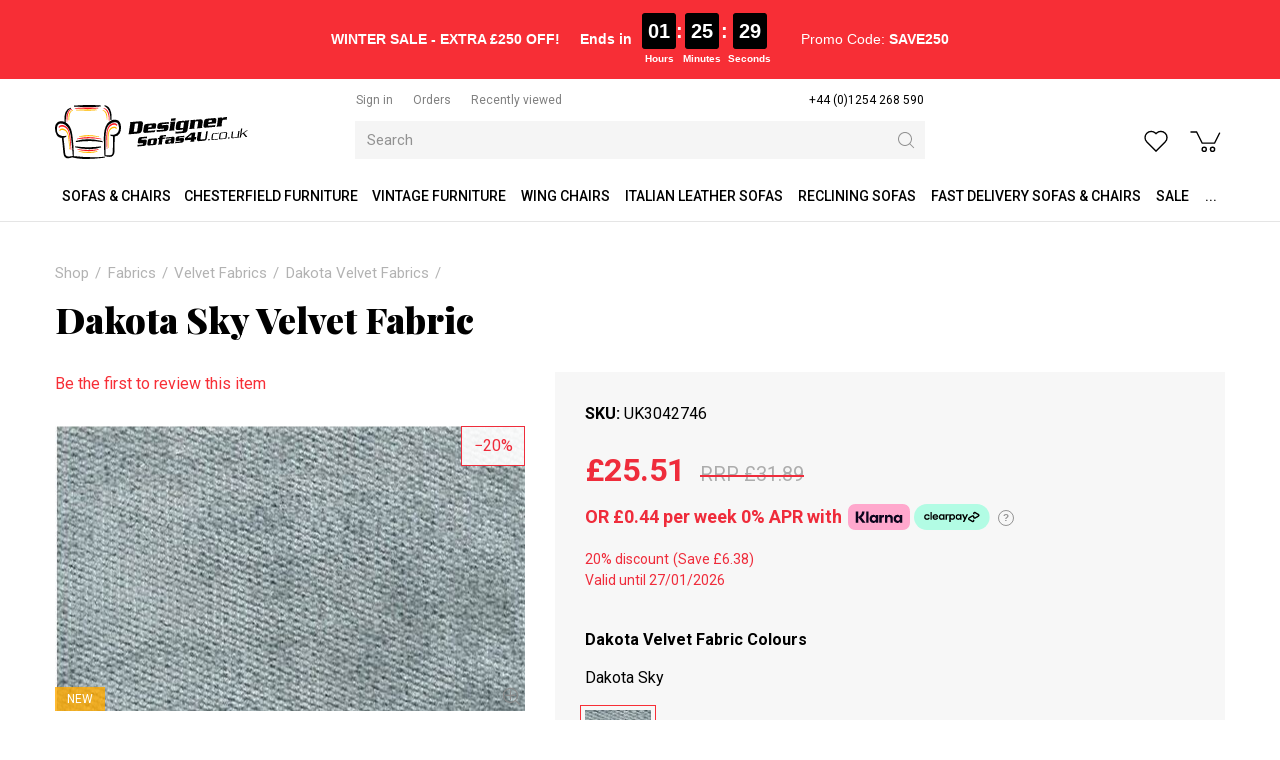

--- FILE ---
content_type: text/html; charset=utf-8
request_url: https://www.designersofas4u.co.uk/dakota-sky-velvet-fabric-2
body_size: 24202
content:
<!DOCTYPE html>
<html lang="en-gb" prefix="og: http://ogp.me/ns#" class="product-page">
	<head>
		<title>Dakota Sky Velvet Fabric | Designer Sofas4u</title>
		<script>
			window.app = {
				documentReady: [],
				windowLoad: [],
				extensions: {}
			};
			document.cookie = 'pxRatio=' + (window.devicePixelRatio || 1) + '; expires=' + new Date(new Date().getTime() + 1000 * 3600 * 24 * 365).toUTCString() + '; path=/; samesite=None; Secure';
		</script>
		<base target="_top" />
		<meta charset="utf-8" />
		<meta name="description" content="Elevate your space with Dakota Sky Velvet Fabric. Experience the ethereal beauty of its soft texture and serene hues. Timeless elegance for sophisticated interiors." />
		<meta name="keywords" content="Dakota, Sky Velvet Fabric, Soft Textiles, Upholstery Material, Interior Design, Elegant Home Decor, Soft Furnishings, Premium Velvet, Serene Hues, Timeless Elegance, Ethereal Beauty." />
		<meta name="author" content="Designer Sofas For You Ltd." />
		<meta name="viewport" content="width=device-width, initial-scale=1" />
		<meta name="googlebot" content="noodp" />
		<meta name="apple-mobile-web-app-title" content="Designer Sofas 4U" />
		<meta property="og:type" content="product" />
		<meta property="og:url" content="https://www.designersofas4u.co.uk/dakota-sky-velvet-fabric-2" />
		<meta property="og:title" content="Dakota Sky Velvet Fabric | Designer Sofas4u" />
		<meta property="og:description" content="Elevate your space with Dakota Sky Velvet Fabric. Experience the ethereal beauty of its soft texture and serene hues. Timeless elegance for sophisticated interiors." />
		<meta property="og:image" content="https://www.designersofas4u.co.uk/images/pictures/swatch/dakota-fabric-colours/dakota-sky-(200x200-ffffff).jpg" />
		<meta property="og:image:secure_url" content="https://www.designersofas4u.co.uk/images/pictures/swatch/dakota-fabric-colours/dakota-sky-(200x200-ffffff).jpg" />
		<meta property="og:image:type" content="image/jpeg" />
		<meta property="og:image:width" content="200" />
		<meta property="og:image:height" content="200" />
		<meta property="og:locale" content="en_GB" />
		<meta property="og:updated_time" content="2023-12-11T10:29:52+00:00" />
		<meta property="og:site_name" content="Designer Sofas 4U" />
		<meta property="fb:app_id" content="163711694235442" />
		<meta name="twitter:card" content="summary_large_image" />
		<meta name="twitter:title" content="Dakota Sky Velvet Fabric | Designer Sofas4u" />
		<meta name="twitter:description" content="Elevate your space with Dakota Sky Velvet Fabric. Experience the ethereal beauty of its soft texture and serene hues. Timeless elegance for sophisticated interiors." />
		<meta name="twitter:image" content="https://www.designersofas4u.co.uk/images/pictures/swatch/dakota-fabric-colours/dakota-sky-(280x150-ffffff).jpg" />
		<link rel="icon" type="image/png" sizes="192x192" href="/i/favicon-192x192.png" />
		<link rel="icon" type="image/png" sizes="32x32" href="/i/favicon-32x32.png" />
		<link rel="apple-touch-icon" href="/i/apple-touch-icon.png" />
		<link rel="alternate" type="application/rss+xml" href="/rss.xml" title="RSS" />
		<link rel="preconnect" href="https://fonts.gstatic.com/" crossorigin />
		<link rel="stylesheet" href="https://fonts.googleapis.com/css2?family=Roboto:ital,wght@0,100;0,300;0,400;0,500;0,700;0,900;1,100;1,300;1,400;1,500;1,700;1,900&amp;family=Playfair+Display:ital,wght@0,400;0,700;0,900;1,400;1,700;1,900&amp;display=swap" media="print" onload="this.media='all'" />
		<link rel="stylesheet" href="/main.css" />
		<script async src="/main.js"></script>
		<meta property="fb:pages" content="469476303081218" />
		<script async src="https://www.googletagmanager.com/gtag/js?id=AW-996192262"></script>
		<script>
			window.dataLayer = window.dataLayer || [];
			function gtag() {
				dataLayer.push(arguments);
			}
			gtag('js', new Date());
			gtag('config', "AW-996192262", {
				allow_enhanced_conversions: true
			});
		</script>
		<script>(function(w,d,s,l,i){w[l]=w[l]||[];w[l].push({'gtm.start':new Date().getTime(),event:'gtm.js'});var f=d.getElementsByTagName(s)[0],j=d.createElement(s),dl=l!='dataLayer'?'&l='+l:'';j.async=true;j.src='https://www.googletagmanager.com/gtm.js?id='+i+dl;f.parentNode.insertBefore(j,f);})(window,document,'script','dataLayer',"GTM-PQGS8G");</script>
	</head>
	<body>
		<div id="app">
			<header class="common">
				<div class="wrap">
		<div class="text-banner">
<div style="text-align: center; width: 100%;">
<div class="promo-timer-container" style="
        display: inline-flex; 
        flex-wrap: wrap; /* Allows items to wrap onto the next line */
        justify-content: center; /* Keeps wrapped items centered */
        align-items: center; 
        font-family: Arial, sans-serif; 
        color: white; 
        font-size: 17px; 
        padding: 5px 10px; 
        background-color: transparent; 
    ">
<p style="margin: 0; font-size: smaller;"><span class="s1"><strong>WINTER SALE - EXTRA £250 OFF!</strong> </span></p>
<span class="mobile-break"></span>

<div style="
            display: flex; 
            align-items: center; 
            margin-left: 20px; 
            font-size: smaller; 
            font-weight: bold;"><span style="margin-right:10px">Ends in</span>

<div id="timer-segments" style="display: flex; align-items: flex-start; gap: 5px;">
<div style="text-align: center;"><span id="timer-hours" style="background-color:black; border-radius:3px; display:inline-block; font-size:20px; padding:3px 6px">00</span>

<div style="font-size: 10px; margin-top: 2px;">Hours</div>
</div>

<div style="font-size: 20px; font-weight: bold; padding-top: 3px;">:</div>

<div style="text-align: center;"><span id="timer-minutes" style="background-color:black; border-radius:3px; display:inline-block; font-size:20px; padding:3px 6px">00</span>

<div style="font-size: 10px; margin-top: 2px;">Minutes</div>
</div>

<div style="font-size: 20px; font-weight: bold; padding-top: 3px;">:</div>

<div style="text-align: center;"><span id="timer-seconds" style="background-color:black; border-radius:3px; display:inline-block; font-size:20px; padding:3px 6px">00</span>

<div style="font-size: 10px; margin-top: 2px;">Seconds</div>
</div>
</div>
</div>

<p style="margin: 0 0 0 30px; font-size: smaller;">Promo Code: <strong>SAVE250</strong></p>
</div>
</div>
<style type="text/css">/* Hide the break element by default */
.mobile-break {
    display: none;
    flex-basis: 100%; /* Forces the element below it to a new line */
    height: 0;
}

/* On screens 600px wide or smaller, activate the break */
@media (max-width: 600px) {
    .mobile-break {
        display: block; 
        flex-basis: 100%;
        margin-bottom: 5px; /* Add a little space between the lines */
    }
    
    /* Center the timer on the new line */
    .promo-timer-container > div:nth-child(2) {
        margin: 0 auto;
        /* Remove the large margin added for desktop spacing */
        margin-left: 0 !important; 
    }
    
    /* Also center the promo code */
    .promo-timer-container > p:nth-child(3) {
        width: 100%;
        text-align: center;
        margin: 5px 0 0 0 !important;
    }
}
</style>
<script>
    function updateCountdown() {
        const now = new Date();
        const tomorrow = new Date(now.getFullYear(), now.getMonth(), now.getDate() + 1);
        tomorrow.setUTCHours(0, 0, 0, 0); 

        let timeRemaining = tomorrow - now;

        const hoursTotal = Math.floor(timeRemaining / (1000 * 60 * 60)); 
        const minutes = Math.floor((timeRemaining % (1000 * 60 * 60)) / (1000 * 60));
        const seconds = Math.floor((timeRemaining % (1000 * 60)) / 1000);

        const hoursElement = document.getElementById('timer-hours');
        const minutesElement = document.getElementById('timer-minutes');
        const secondsElement = document.getElementById('timer-seconds');
        
        if (timeRemaining < 0) {
            hoursElement.textContent = '00';
            minutesElement.textContent = '00';
            secondsElement.textContent = '00';
            document.querySelector('.promo-timer-container strong').textContent = 'EXPIRED';
            return;
        }

        hoursElement.textContent = String(hoursTotal).padStart(2, '0');
        minutesElement.textContent = String(minutes).padStart(2, '0');
        secondsElement.textContent = String(seconds).padStart(2, '0');
    }

    setInterval(updateCountdown, 1000);
    updateCountdown();
</script>
		</div>
					<div class="master-group">
						<div class="wrap">
							<button type="button" class="main-navigation-toggle" data-toggle="collapse" data-target="#main-navigation"><span><s></s><s></s><s></s></span></button>
							<div class="row">
								<div class="col-sm-3">
		<div class="logo"><span><a href="/"><img
			src="/i/logo.svg"
			alt="Designer Sofas 4U"
		/></a></span></div>
								</div>
								<div class="hidden-xs col-sm-5 col-md-6">
									<div class="member-navigation-group">
										<div class="wrap">
		<nav class="member-navigation">
			<ul>
				<li><a href="/your-account"><span>Sign in</span></a></li>
				<li><a href="/order-tracking" title="Order tracking"><span>Orders</span></a></li>
				<li><a href="/recently-viewed" title="Recently viewed products"><span>Recently viewed</span></a></li>
			</ul>
		</nav>
		<nav class="telephone-navigation">
			<ul>
				<li><a href="tel:+441254268590"><span>+44 (0)1254 268 590</span></a></li>
			</ul>
		</nav>
										</div>
									</div>
		<div class="search">
			<form
				action="/search"
				method="get"
			>
				<div class="wrap">
					<span><input
						type="text"
						name="keywords"
						value=""
						placeholder="Search"
					/></span>
					<span><input
						type="submit"
						value="Search"
					/></span>
				</div>
			</form>
		</div>
								</div>
								<div class="col-sm-4 col-md-3">
									<div class="icon-navigation-group">
										<div class="wrap">
		<nav class="wish-list-navigation">
			<ul>
				<li><a href="/wish-list" data-mode="0" data-count="0" title="Curate Your Wishlist - Turn Your Dreams into Reality with Our Easy-to-Use Wishlist Creator."><span>Wish list</span></a></li>
			</ul>
		</nav>
		<nav class="basket-navigation">
			<ul>
				<li><a href="/basket" data-mode="0" data-count="0" title="Discover your perfect Chesterfield sofa with our shopping basket feature. Browse our exquisite collection, customize your selection, and effortlessly add style"><span>Shopping basket</span></a></li>
			</ul>
		</nav>
										</div>
									</div>
								</div>
							</div>
						</div>
					</div>
					<div class="slave-group collapse" id="main-navigation">
						<div class="wrap">
		<nav class="telephone-navigation">
			<ul>
				<li><a href="tel:+441254268590"><span>+44 (0)1254 268 590</span></a></li>
			</ul>
		</nav>
		<nav class="main-navigation" data-current-category-id="306214">
			<ul>
				<li class="dropdown" data-category-id="34001" data-has-children="true"><a href="/sofas-and-living-room" title="Our stylish sofas and chairs come in a range of fashionable fabrics and luxurious leathers. Order your free fabric swatch today| Chesterfield sofas UK" class="dropdown-toggle" data-toggle="dropdown"><span>Sofas &amp; Chairs</span></a>
					<ul class="dropdown-menu">
						<li><a href="/fabric-sofas">Fabric Sofas</a></li>
						<li><a href="/chesterfield-sofas-uk">Chesterfield Sofa &amp; Sofas UK</a></li>
						<li><a href="/corner-sofas">Corner Sofas</a></li>
						<li><a href="/infinity-sofa">Infinity Sofa</a></li>
						<li><a href="/pull-out-sofa-bed">Pull Out Sofa Bed</a></li>
						<li><a href="/l-shape-sofa">L Shape Sofa</a></li>
						<li><a href="/corner-recliner-sofas">Corner Recliner Sofas</a></li>
						<li><a href="/modular-sofas">Modular Sofas</a></li>
						<li><a href="/leather-sofas">Leather Sofas</a></li>
						<li><a href="/vintage-furniture-sofas">Vintage Furniture</a></li>
						<li><a href="/italian-leather-sofas">Italian Leather Sofas</a></li>
						<li><a href="/tub-chairs">Tub Chairs</a></li>
						<li><a href="/arm-chair">Arm Chairs</a></li>
						<li><a href="/wing-chairs">Wing Chairs</a></li>
						<li><a href="/contemporary-designer-sofa-collection">Designer Sofa Collection</a></li>
						<li><a href="/chesterfield-sofa-range">Chesterfield Sofa</a></li>
						<li><a href="/reclining-sofas">Reclining Sofas</a></li>
						<li><a href="/sofa-beds">Sofa beds</a></li>
						<li><a href="/lamp-side-tables">Lamp &amp; Side Tables</a></li>
						<li><a href="/trunks">Trunks</a></li>
						<li><a href="/tv-hi-fi-units">TV &amp; Hi-Fi Units</a></li>
						<li><a href="/coffee-tables">Coffee Tables</a></li>
						<li><a href="/footstools">Footstools</a></li>
						<li><a href="/display-cabinets-shelves">Display Cabinets &amp; Shelves</a></li>
						<li><a href="/wool-sofas-chairs">Wool Sofas &amp; Chairs</a></li>
						<li><a href="/cream-leather-sofas">Cream Leather Sofas</a></li>
						<li><a href="/white-leather-sofas">White Leather Sofas</a></li>
						<li><a href="/brown-leather-sofas">Brown &amp; Tan Leather Sofas</a></li>
						<li><a href="/black-leather-sofas">Black Leather Sofas</a></li>
						<li><a href="/fast-delivery-sofas-and-chairs">Fast Delivery Sofas &amp; Chairs</a></li>
						<li><a href="/italian-dining-furniture">Italian Dining Furniture</a></li>
						<li><a href="/recliner-and-cinema-console-sofas">Recliner &amp; Cinema Console Sofas</a></li>
						<li><a href="/man-cave-sofas-and-chairs">Man Cave Sofas &amp; Chairs</a></li>
						<li><a href="/care-home-sofas-and-chairs">Care Home Sofas &amp; Chairs</a></li>
						<li><a href="/cushions">Cushions</a></li>
					</ul>
				</li>
				<li class="dropdown" data-category-id="66006-2968892" data-has-children="true"><a href="/chesterfield-furniture" title="Our expert craftsmen make every piece of Chesterfield sofa furniture by hand, in the UK. Browse our collection of sofas, suites, chairs and more today." class="dropdown-toggle" data-toggle="dropdown"><span>Chesterfield Furniture</span></a>
					<ul class="dropdown-menu">
						<li><a href="/classic">Classic Chesterfield Sofa</a></li>
						<li><a href="/duke-chesterfield-sofa">Duke Chesterfield Sofa</a></li>
						<li><a href="/duchess-chesterfield-sofa">Duchess Chesterfield Sofa</a></li>
						<li><a href="/chesterfield-queen-anne">Chesterfield Queen Anne</a></li>
						<li><a href="/balmoral">Balmoral Chesterfield Sofas</a></li>
						<li><a href="/alfie-chestefield-sofas">Alfie Chestefield Sofas</a></li>
						<li><a href="/buckingham">Buckingham Style Chesterfield Sofas</a></li>
						<li><a href="/fabric-chesterfield-sofas">Fabric Chesterfield Sofas</a></li>
						<li><a href="/jepson-chesterfield-sofa">Jepson Chesterfield Sofa</a></li>
						<li><a href="/victoria">Victoria Chesterfield Sofa</a></li>
						<li><a href="/era">Era Style Chesterfield Sofas</a></li>
						<li><a href="/knightsbridge">Knightsbridge Chesterfield Sofas</a></li>
						<li><a href="/monks">Monks Chesterfield Sofas</a></li>
						<li><a href="/kimberley">Kimberley Chesterfield Sofa</a></li>
						<li><a href="/1930s-chesterfield-sofas">1930's Chesterfield Sofas</a></li>
						<li><a href="/corners">Corner Chesterfield Sofa</a></li>
						<li><a href="/chesterfield-sofa-offers">Chesterfield Sofa Offers</a></li>
						<li><a href="/chesterfield-sofas-2">Chesterfield Sofas</a></li>
						<li><a href="/leather-chesterfield-sofas">Leather Chesterfield Sofas</a></li>
						<li><a href="/chesterfield-suites-2">Chesterfield Suites</a></li>
						<li><a href="/chesterfield-high-back-chairs">Chesterfield High Back Chairs</a></li>
						<li><a href="/chesterfield-sofabeds">Chesterfield Sofabeds</a></li>
						<li><a href="/chesterfield-chairs-2">Chesterfield Chairs</a></li>
						<li><a href="/chesterfield-footstool">Chesterfield Footstool</a></li>
						<li><a href="/5-seat-chesterfield-sofa">5 Seat Chesterfield Sofa</a></li>
						<li><a href="/4-seat-chesterfield-sofa">4 Seat Chesterfield Sofa</a></li>
						<li><a href="/3-seat-chesterfield-sofa">3 Seat Chesterfield Sofa</a></li>
						<li><a href="/2-seat-chesterfield-sofa">2 Seat Chesterfield Sofa</a></li>
						<li><a href="/chesterfield-club-armchairs">Chesterfield Club Armchairs</a></li>
						<li><a href="/wool-chesterfield-sofas-2">Wool Chesterfield Sofas</a></li>
						<li><a href="/velvet-chesterfield-sofas-2">Velvet Chesterfield Sofas</a></li>
						<li><a href="/swarovski-crystal-sofa-range-2">Crystal Sofa Range</a></li>
						<li><a href="/chesterfield-corner-group-sofas">Chesterfield Corner Group Sofas</a></li>
						<li><a href="/chesterfield-sofa-ireland">Chesterfield Sofa Ireland</a></li>
						<li><a href="/queen-anne-sofas">Queen Anne Sofas</a></li>
						<li><a href="/chesterfield-chaise-lounge">Chesterfield Chaise Lounge</a></li>
						<li><a href="/grey-chesterfield-sofa">Grey Chesterfield Sofa &amp; Chairs</a></li>
						<li><a href="/patchwork-sofas-and-chairs">Patchwork Sofas &amp; Chairs</a></li>
						<li><a href="/leather-queen-anne-chairs-2">SPECIAL OFFER Chesterfield Furniture</a></li>
					</ul>
				</li>
				<li class="dropdown" data-category-id="2940861-3546052" data-has-children="true"><a href="/vintage-furniture-sofas" title="Choose from a range of vintage sofas style, vintage leather and distressed leather style sofas and chairs. Browse now or contact us to request a free swatch!" class="dropdown-toggle" data-toggle="dropdown"><span>Vintage Furniture</span></a>
					<ul class="dropdown-menu">
						<li><a href="/instock-vintage-sofas-and-chairs">IN STOCK Vintage Sofas</a></li>
						<li><a href="/in-stock-vintage-armchairs">IN STOCK Vintage Armchairs</a></li>
						<li><a href="/in-stock-vintage-footstools-and-trunks">IN STOCK Vintage Footstools &amp; Trunks</a></li>
						<li><a href="/vintage-leather-sofa-suites">Vintage Leather Sofa Suites</a></li>
						<li><a href="/union-jack-sofa-range">Union Jack Sofa Range</a></li>
						<li><a href="/vintage-leather-corner-sofas">Vintage Leather Corner Sofas</a></li>
						<li><a href="/vintage-3-seater-leather-sofas">Vintage 3 Seater Leather Sofas</a></li>
						<li><a href="/vintage-2-seater-leather-sofas">Vintage 2 Seater Leather Sofas</a></li>
						<li><a href="/vintage-leather-armchairs">Vintage Leather Armchairs</a></li>
						<li><a href="/aviator-armchairs">Aviator Chairs, Armchairs &amp; Sofas</a></li>
						<li><a href="/egg-swivel-chairs">Egg Swivel Chairs</a></li>
						<li><a href="/vintage-chaise-lounge">Vintage Chaise Lounge</a></li>
						<li><a href="/vintage-leather-foostools">Vintage Leather Footstools</a></li>
						<li><a href="/vintage-leather-dining-chairs">Vintage Leather Dining Chairs</a></li>
						<li><a href="/vintage-leather-barstools">Vintage Leather Barstools</a></li>
						<li><a href="/vintage-coffee-tables">Vintage Coffee Tables</a></li>
						<li><a href="/vintage-desks">Vintage Desks</a></li>
						<li><a href="/vintage-trunks">Vintage Trunks</a></li>
						<li><a href="/vintage-drinks-cabinet">Vintage Drinks Cabinet</a></li>
						<li><a href="/vintage-cabinets-bookshelves">Vintage Cabinets Bookcase</a></li>
						<li><a href="/vintage-furniture-uk">Vintage Furniture UK</a></li>
						<li><a href="/special-offer-vintage-furniture">SPECIAL OFFER Vintage Furniture</a></li>
					</ul>
				</li>
				<li class="dropdown" data-category-id="64-2881857" data-has-children="true"><a href="/wing-chairs" title="Wingback chairs handcrafted in the UK, from classic leather chairs to modern high back seats. Save up to 50% in our sale and enjoy fast UK delivery." class="dropdown-toggle" data-toggle="dropdown"><span>Wing Chairs</span></a>
					<ul class="dropdown-menu">
						<li><a href="/leather-wing-chairs">Leather Wing Chairs</a></li>
						<li><a href="/fabric-wing-chairs">Fabric Wing Chairs</a></li>
						<li><a href="/vintage-leather-wing-chair">Vintage Leather Wing Chair</a></li>
						<li><a href="/antler-stag-animal-wing-chairs">Antler Stag Animal Wing Chairs</a></li>
						<li><a href="/striped-wing-chairs">Striped Wing Chairs</a></li>
						<li><a href="/plain-fabric-wing-chairs">Plain Fabric Wing Chairs</a></li>
						<li><a href="/checked-wing-chairs">Checked Wing Chairs</a></li>
						<li><a href="/pattern-wing-chairs">Pattern Wing Chairs</a></li>
						<li><a href="/patchwork-wing-chairs">Patchwork Wing Chairs</a></li>
						<li><a href="/special-offer-wing-chairs">SPECIAL OFFER Wing Chairs</a></li>
					</ul>
				</li>
				<li class="dropdown" data-category-id="67-2963891" data-has-children="true"><a href="/italian-leather-sofas" title="Experience elegance with Designer Sofas4u's Italian Leather Sofas. Discover great value furniture for the living room, dining, bedroom, and kitchen." class="dropdown-toggle" data-toggle="dropdown"><span>Italian Leather Sofas</span></a>
					<ul class="dropdown-menu">
						<li><a href="/italian-leather-sofa-suites-2">Italian Leather Sofa Suites</a></li>
						<li><a href="/italian-leather-corner-sofas">Italian Leather Corner Sofas</a></li>
						<li><a href="/italian-leather-3-seater-sofas-2">Italian Leather 3 Seater Sofas</a></li>
						<li><a href="/italian-leather-2-seater-sofas-2">Italian Leather 2 Seater Sofas</a></li>
						<li><a href="/italian-leather-sofabeds">Italian Leather Sofabeds</a></li>
						<li><a href="/italian-leather-armchairs-2">Italian Leather Armchairs</a></li>
						<li><a href="/special-offer-italian-leather-sofas-and-chairs">SPECIAL OFFER Italian Leather Sofas &amp; Chairs</a></li>
					</ul>
				</li>
				<li class="dropdown" data-category-id="687677" data-has-children="true"><a href="/reclining-sofas" title="Find your ideal recliner sofa — corner, 2, 3 or 4 seater, in fabric or leather. Bespoke designs available. Order today for quick delivery!" class="dropdown-toggle" data-toggle="dropdown"><span>Reclining Sofas</span></a>
					<ul class="dropdown-menu">
						<li><a href="/reclining-suites">Reclining Suites</a></li>
						<li><a href="/4-seater-reclining-sofas">4 Seater Reclining Sofas</a></li>
						<li><a href="/3-seater-reclining-sofas">3 Seater Reclining Sofas</a></li>
						<li><a href="/2-seater-reclining-sofas">2 Seater Reclining Sofas</a></li>
						<li><a href="/reclining-chairs">Reclining Chairs</a></li>
						<li><a href="/reclining-corner-sofas">Reclining Corner Sofas</a></li>
					</ul>
				</li>
				<li data-category-id="3349000"><a href="/fast-delivery-sofas-and-chairs" title="Looking for fast express delivery sofas &amp; chairs? Don't waste your time, click here now! Direct from Designer Sofas 4U"><span>Fast Delivery Sofas &amp; Chairs</span></a></li>
				<li data-category-id="12"><a href="/sale" title="Shop sofas at Designer Sofas 4U and discover the largest collection of sale and clearance furniture in our online shop. We offer worldwide delivery, too!"><span>Sale</span></a></li>
				<li data-content-id="-1"><a href="/products"><span>...</span></a></li>
				<li class="dropdown" data-content-id="255" data-has-children="true"><a href="/your-account" class="dropdown-toggle" data-toggle="dropdown"><span>Your account</span></a>
					<ul class="dropdown-menu">
						<li><a href="/sign-in">Sign in</a></li>
						<li><a href="/register">Register</a></li>
						<li><a href="/order-tracking">Orders</a></li>
						<li><a href="/recently-viewed">Recently viewed</a></li>
						<li><a href="/wish-list">Wish list</a></li>
					</ul>
				</li>
			</ul>
		</nav>
						</div>
					</div>
		<div class="search">
			<form
				action="/search"
				method="get"
			>
				<div class="wrap">
					<span><input
						type="text"
						name="keywords"
						value=""
						placeholder="Search"
					/></span>
					<span><input
						type="submit"
						value="Search"
					/></span>
				</div>
			</form>
		</div>
				</div>
			</header>
			<main>
				<section class="wrap">
		<div class="product" itemscope="itemscope" itemtype="http://schema.org/Product" itemref="more-products">
			<div class="wrap">
		<nav class="breadcrumb-navigation">
			<ol itemscope="itemscope" itemtype="http://schema.org/BreadcrumbList">
				<li itemprop="itemListElement" itemscope="itemscope" itemtype="http://schema.org/ListItem">
					<a href="/products" itemprop="item" itemtype="http://schema.org/Thing"><span itemprop="name">Shop</span></a>
					<meta itemprop="position" content="1" />
				</li>
				<li itemprop="itemListElement" itemscope="itemscope" itemtype="http://schema.org/ListItem">
					<a href="/fabrics" itemprop="item" itemtype="http://schema.org/Thing"><span itemprop="name">Fabrics</span></a>
					<meta itemprop="position" content="2" />
				</li>
				<li itemprop="itemListElement" itemscope="itemscope" itemtype="http://schema.org/ListItem">
					<a href="/velvet-fabrics" itemprop="item" itemtype="http://schema.org/Thing"><span itemprop="name">Velvet Fabrics</span></a>
					<meta itemprop="position" content="3" />
				</li>
				<li itemprop="itemListElement" itemscope="itemscope" itemtype="http://schema.org/ListItem">
					<a href="/dakota-velvet-fabrics" itemprop="item" itemtype="http://schema.org/Thing"><span itemprop="name">Dakota Velvet Fabrics</span></a>
					<meta itemprop="position" content="4" />
				</li>
			</ol>
		</nav>
		<h1 class="product-title" itemprop="name">Dakota Sky Velvet Fabric</h1>
				<meta itemprop="sku" content="UK3042746" />
				<div class="row">
					<div class="col-sm-5">
						<div class="product-view">
							<div class="wrap">
		<div class="product-rating">
			<div class="wrap">
				<div class="product-rating-details"><a href="/dakota-sky-velvet-fabric-2?tab=reviews" data-mode="0">Be the first to review this item</a></div>
			</div>
		</div>
		<div class="hidden product-player" data-bind="with: collection(), css: {hidden: false}">
			<meta itemprop="image" content="https://www.designersofas4u.co.uk/images/pictures/swatch/dakota-fabric-colours/dakota-sky.jpg" />
			<a
				data-bind="attr: {href: item().gallery.src, title: item().title, 'data-gallery': item().gallery.name, 'data-gallery-image-width': item().gallery.width, 'data-gallery-image-height': item().gallery.height, target: item().target, 'data-gallery-index': item().index, 'data-bind': null}"
			><span
				data-bind="with: item(), style: {paddingBottom: playerHeightLimitedPercentageValue}, attr: {'data-bind': null}"
			><img
				src="[data-uri]"
				alt=""
				data-bind="attr: {src: player.src, width: player.width, height: player.height, alt: title, itemprop: itemprop, 'data-blank': blank, 'data-bind': null}"
			/></span></a>
		<div class="product-labels">
			<ul>
				<li>
					<a>
						<span style="background-color: #ffaa00"></span>
						<span style="color: #ffffff">NEW</span>
					</a>
				</li>
			</ul>
		</div>
			<!-- ko if: items.length > 1 -->
			<div class="product-player-thumbnails" data-bind="attr: {'data-count': items.length, 'data-bind': null}">
				<ul data-bind="foreach: items, attr: {'data-bind': null}">
					<li><a
						data-bind="click: $root.select, event: {'select.productPlayer': $root.select}, attr: {href: gallery.src, target: target, title: title, 'data-gallery': galleryName, 'data-gallery-image-width': gallery.width, 'data-gallery-image-height': gallery.height, 'data-gallery-index': index, 'data-bind': null}, css: {current: isCurrent}"
					><span><img
						src="[data-uri]"
						alt=""
						loading="lazy"
						data-bind="attr: {src: player.src, width: player.width, height: player.height, alt: title, 'data-bind': null}"
					/></span></a></li>
				</ul>
			</div>
			<!-- /ko -->
		</div>
		<script>
			app.documentReady.push(function() {
				var $window = $(window);
				var playerHeightDefaultPercentageValue = 100;

				var PlayerItem = function(data) {
					var self = this;
					$.extend(this, data);
					this.target = data.blank ? null : '_blank';
					this.isCurrent = ko.observable(false);
					this.galleryName = ko.computed(function(){
						return  self.isCurrent() ? null : data.gallery.name;
					});
				}

				var PlayerCollection = function(data) {
					var self = this;
					this.option = data.option;
					this.item = ko.observable();
					this.items = ko.utils.arrayMap(data.items, function(data){
						return new PlayerItem(data);
					});
					this.select = function(item, event) {
						var currentItem = self.item();
						!item.isCurrent() && item.isCurrent(true);
						currentItem && currentItem != item && currentItem.isCurrent(false);
						currentItem != item && self.item(item);
					};
					this.select(this.items[0]);
					this.playerHeightLimitedPercentageValue = ko.computed(function(){
						var playerHeightLimitedPercentageValue = null;

						ko.utils.arrayForEach(self.items, function(item){
							var heightPercentageValue = Math.round(item.player.height * 1000000 / item.player.width) / 10000;
							if (heightPercentageValue > playerHeightLimitedPercentageValue) {
								playerHeightLimitedPercentageValue = heightPercentageValue;
							}
						});

						if (playerHeightLimitedPercentageValue > playerHeightDefaultPercentageValue) {
							playerHeightLimitedPercentageValue = null;
						}

						if (playerHeightLimitedPercentageValue) {
							playerHeightLimitedPercentageValue += '%';
						}

						return playerHeightLimitedPercentageValue;
					});
				}

				var ProductPlayer = function() {
					var self = this;
					app.productPlayer = this;
					this.options = ko.observableArray();
					this.collections = ko.utils.arrayMap([{"option":0,"items":[{"id":"1339","index":0,"src":"\/images\/pictures\/swatch\/dakota-fabric-colours\/dakota-sky.jpg","width":"495","height":"300","title":"Dakota Sky","itemprop":"image","blank":null,"player":{"src":"\/images\/pictures\/swatch\/dakota-fabric-colours\/dakota-sky-(product-player).jpg?mode=h","width":"470","height":"285"},"gallery":{"name":"productPlayer0","src":"\/images\/pictures\/swatch\/dakota-fabric-colours\/dakota-sky.jpg","width":"495","height":"300"}}]}], function(data){
						return new PlayerCollection(data);
					});
					this.collection = ko.observable();
					ko.computed(function(){
						var options = self.options().slice();
						var currentCollection = self.collection();
						options.push(0);
						ko.utils.arrayFirst(options, function(option){
							return ko.utils.arrayFirst(self.collections, function(collection){
								if (collection.option == option && currentCollection !== collection) {
									self.collection(collection);
								}
								return collection.option == option;
							});
						});
					});
					this.select = function(item, event) {
						self.collection().select(item);
					};

					this.image = ko.observable();
					this.image.subscribe(function(image) {
						var collection = self.collection();
						var item = ko.utils.arrayFirst(collection.items, function(item) {
							return item.id == image;
						});

						item && collection.select(item);
					});

					this.onOptionUpdated = function(data) {
						self.options(data.options ? data.options.options : []);
						self.image(data.image);
					}

					$window.on('_productOptionsUpdated', function(event, data) {
						self.onOptionUpdated(data);
					});
				}

				var init = function(event, data) {
					ko.applyBindings(new ProductPlayer(), $(".product-player")[0]);
					app.productPlayer.onOptionUpdated(data || {});
					app.productPlayer.collection.subscribe(function(){
						$window.trigger('_productPlayerUpdated', app.productPlayer);
					});
					$window.trigger('_productPlayerUpdated', app.productPlayer);
				}

				$window.one('_productOptionsUpdated', init);
			});
		</script>
							</div>
						</div>
					</div>
					<div class="col-sm-7">
						<form action="/basket" method="post" class="product-form">
							<input type="hidden" name="productId" value="3042746" />
							<div class="product-option-list"></div>
							<div class="wrap">
								<div class="product-code">
									<span class="product-code-label">SKU</span>
									<span class="product-code-value" itemprop="sku">UK3042746</span>
								</div>
								<div class="product-pricing">
									<div class="wrap">
										<div class="product-prices" itemprop="offers" itemscope="itemscope" itemtype="http://schema.org/Offer" itemref="organization">
											<ul>
												<li class="product-old-price">
													<span class="product-old-price-label">Was</span>
													<s class="product-old-price-value" data-before="RRP">&pound;31.89</s>
												</li>
												<li class="product-price-inc-vat">
													<span class="product-price-inc-vat-label">Now</span>
													<strong class="product-price-inc-vat-value" data-__after="inc. VAT">&pound;25.51</strong>
												</li>
												<li class="product-partial-payment">
													<span class="product-partial-payment-value">OR <span>&pound;0.44</span> per week 0% <abbr title="Annual Percentage Rate">APR</abbr> <span class="text-nowrap">with <a target="_blank" href="/interest-free-finance-options"><img src="/i/others/klarna.svg" alt="Klarna" /> <img src="/i/others/clearpay.svg" alt="Clearpay" /></a></span></span>
													<a class="product-partial-payment-tooltip" title="Deposit calculator">?</a>
												</li>
											</ul>
											<meta itemprop="price" content="25.51" />
											<meta itemprop="url" content="/dakota-sky-velvet-fabric-2" />
											<meta itemprop="priceValidUntil" content="2026-01-27T00:00:00+00:00" />
											<meta itemprop="priceCurrency" content="GBP" />
											<meta itemprop="itemCondition" content="http://schema.org/NewCondition" />
											<meta itemprop="availability" content="http://schema.org/InStock" />
										</div>
		<div class="product-discount" data-type="relative" data-relative-value="20" data-absolute-value-pattern="(Save&nbsp;&pound;%1$s)">
			<div class="wrap">
				<div class="product-discount-title"><strong data-after="(Save&nbsp;&pound;6.38)">20% discount</strong></div>
				<div class="product-discount-description"><span>Valid until 27/01/2026</span></div>
			</div>
		</div>
									</div>
								</div>
								<div class="form-horizontal product-options">
		<!-- ko foreach: optionTypes -->
		<!-- ko if: isColor -->
		<div class="form-group product-options-color hidden" data-bind="attr: {'data-option-type-id': id}, css: {hidden: false}">
			<div class="col-sm-12">
				<label class="control-label" data-bind="text: title"></label><!-- ko if: tooltip --> <a class="product-options-tooltip" data-bind="attr: {'data-config': tooltip}">?</a><!-- /ko -->
			</div>
			<div class="col-sm-12">
			<!-- ko if: type == 1 || (type == 0 && options.length > 1) -->
				<!-- ko if: type == 1 && options.length == 1 -->
				<div class="form-control-static" data-bind="text: options[0].title"></div>
				<!-- /ko -->
				<!-- ko if: options.length > 1 -->
				<select class="form-control" data-bind="options: options, optionsText: 'title', value: value"></select>
				<!-- /ko -->
			<!-- /ko -->
				<div class="product-options-color-images">
					<ul data-bind="foreach: options">
						<li>
							<a data-bind="css: {current: selected}, attr: {href: image.src, target: image.target, 'data-gallery': image.galleryName, 'data-gallery-image-width': image.width, 'data-gallery-image-height': image.height, title: title, 'data-bind': null}, click: select"><span><img
								src="about:blank"
								width="71"
								height="44"
								alt=""
								loading="lazy"
								data-bind="attr: {src: thumbnail.src, alt: title, 'data-blank': image.blank, 'data-bind': null}, style: {background: image.color}"
							/></span></a>
						</li>
					</ul>
				</div>
				<div class="product-options-more"><strong><a target="_blank" href="/dakota-velvet-fabric-colours">Request a FREE Swatch</a></strong></div>
			</div>
		</div>
		<!-- /ko -->
		<!-- /ko -->

		<!-- ko foreach: optionTypes -->
		<!-- ko if: !isColor -->
		<div class="form-group hidden" data-bind="attr: {'data-option-type-id': id}, css: {hidden: false}">
			<div class="col-md-4">
				<label class="control-label" data-bind="text: title"></label><!-- ko if: tooltip --> <a class="product-options-tooltip" data-bind="attr: {'data-config': tooltip}">?</a><!-- /ko -->
			</div>
			<div class="col-md-8">
			<!-- ko if: type == 1 || (type == 0 && options.length > 1) -->
				<!-- ko if: type == 1 && options.length == 1 -->
				<div class="form-control-static" data-bind="text: options[0].title"></div>
				<!-- /ko -->
				<!-- ko if: options.length > 1 -->
				<select class="form-control" data-bind="options: options, optionsText: 'title', value: value"></select>
				<!-- /ko -->
			<!-- /ko -->
			<!-- ko if: type == 2 || (type == 0 && options.length == 1) -->
				<!-- ko foreach: options -->
				<div class="checkbox">
					<label><input type="checkbox" data-bind="checked: selected" /> <!--ko text: title--><!--/ko--></label>
				</div>
				<!-- /ko -->
			<!-- /ko -->
			</div>
		</div>
		<!-- /ko -->
		<!-- /ko -->
		<script>
			app.documentReady.push(function() {
				var options = [{"id":"185122","title":"Dakota Velvet Fabric Colours","description":"","type":"1","inPov":1,"isColor":true,"options":[{"id":"441600","title":"Dakota Sky","description":"","price":0,"type":"0","image":{"src":"\/images\/pictures\/swatch\/dakota-fabric-colours\/dakota-sky-(495x307-crop).jpg?mode=h","width":495,"height":307,"target":"_blank","galleryName":"productColor1339"},"thumbnail":{"src":"data:image\/jpeg;base64,\/9j\/4AAQSkZJRgABAQEAYABgAAD\/2wBDAAYEBQYFBAYGBQYHBwYIChAKCgkJChQODwwQFxQYGBcUFhYaHSUfGhsjHBYWICwgIyYnKSopGR8tMC0oMCUoKSj\/2wBDAQcHBwoIChMKChMoGhYaKCgoKCgoKCgoKCgoKCgoKCgoKCgoKCgoKCgoKCgoKCgoKCgoKCgoKCgoKCgoKCgoKCj\/wAARCABYAI4DASIAAhEBAxEB\/8QAGgAAAgMBAQAAAAAAAAAAAAAAAwQAAgUBBv\/EADcQAAEEAQMCBQIEBAYDAQAAAAECAwQRBQASITFBBhMiUWEUcSMygaEVUpGxFiRCwdHhcvDxwv\/EABgBAQEBAQEAAAAAAAAAAAAAAAABAgME\/8QAGBEBAQEBAQAAAAAAAAAAAAAAAAERITH\/2gAMAwEAAhEDEQA\/APWv4NbMrykTHmCulIV+ZKkc0FkEcix6ub9udYkzI5GE42VRGkIK\/LbXuKkKo8naffnnjXo8rhoZc3Y\/JrYKRSW1LDoVdGymwquRVe3fSuWy+WxrEX63FBbDpIbUtaXGyB1Iokiutmj9610ecLI+GoE2YJKM2uGDtWtLiaR1ohAPJvjjkD7XpZb2ewssqnyV5nHNnZHWEULN9U9QQO91x1661MjgsfOSE\/VbDsK1bF7kpIog1XI6jqP25zWpecweRL7e6fEUgbHWx6EXwUEXz7WP\/oVcgw80tlU95EZ5YC20RaChR6kFNDgDge+pkzlkxmW8Sl2S35wKA3Qcc+1nr0+NaBfxGWcQ9nHGWVLSQCi2y2e5A9+fnpoz6JrOKRJgLjSYre5LYWFJU4CLKgR8H37\/ANboxVvNTZR\/jMpSJSFnzkupNo70OnJs9e451ptMzHogV4fWgsJWlSVvK4Srqdprn59rF1qz6wqBWYhBya4hLbjrit5CbJ3Wbqh+tEgnVBGkOQXBgXhFhKRQbK7QtXPIrkVf76C05UNUIo8URW3H2m1KZSq\/[base64]\/Q0dvToDdC768au45iPFLS0MvSmpEdIUhTYTagLAB9Pbjgc8UOCNQKYmHmMG2w\/[base64]\/[base64]\/FEaWr6ZuPk4kr1FTCQC0P5Qnsa4Fe\/uNZUByFiJ08qW4\/Acs+cI7oKHN1HaoCwffgj\/l2dCzMBxpOJUl5paSEngeiqKSkn+Xn56DVHZGGkvOOvqEF5hCUpbSyUuKKh3rhRsgDtwDrk6PnFT2Z2IcXNXtUh1kICSlHO0mzQs3XA5+NPBi5nO4H6hcbI4N1+a2PzOOFsKNX6SPuOSOvfWzFh5N+Kw7iH3IcR8g\/TSOSVbVUQoengBI+dGkZjHuxi3k4CxJSSXRIZFqAA5Crvr0+xPtrBlYOY5MXJxuXdhxXHAWGFpK0ijxus8cHjjVg189MeiQ22Z0FyVMaUlS3FKtK031\/L8dNcl416REVLwSvKo2ti+QCa6g8HnnjVmZMqPjXYMplx9TC9wkoTadpvqTxd\/fWYmTj5qymVJeacCKOwBPwVKrvxqwN5HJy8RibkB2Spxvy1Orb3FDSgQpJHsQevxp7HJw+exqHmnXYcgIKkMs8eZYAI9XYcEjrXArSr7b8daI9fXpSkKTRok9RfWx266WnzMbkZTjklJxqr\/KlNLJsAkDoR3\/v8wg0h\/K4Fl0xXGMllwq0JcCiqjW4KSTfIroTptvIqyjyVZKCuDIYQFW5uSpfHQWAaPUdb+2uJhSsfILeDJmOuo2KMhxIUQOavgD2oAdOL0GVlhk47UbLsLgJSu\/Le5UFFNK2qoDb80NFqjTH0GRfX4dej5BW21Rd21aCTdpsUb5NA3d\/GixM9KkRnombhNQo46HZtK1Dua4vk2T30bCQURXZC8Kh11yUkhbaHUrUlNE2Cef0++suU5kVvRo+SY8iMbBK1JWF2e5BPUf8A33iQ2xiYBLOTwk14vn8VDBCSlRoA3x1B5\/XTEuVNyOPkKyOL3xWlHzQkJSpPPsDdfbmtY0WDhGHfNw7Uj+Jsr2JCHVOIKRwOp47jgf2rTq15F\/FqkzkNPRG3VB5lRUHUVxVcVZq799UnSTEPAOslnGKfhzEuebGtq9x60qz7Ajn3Ot5xzLl1L6GlcoCCqO95a\/spJ5r\/AH1kJXg5sxlyCkNPNABDjTpJAPYgkhY9ieQR11qpj555AMV1DqQAAnylhSR1BJA5u\/jpoQrMe8M52U2FsuszW2QhhTR2oST1SRxzu3dR7\/GuLxHiCJkk\/QzUNpLduAuhCwa6p7dx\/X40OT4iZdkFhWPaTJdUgOLcBQlQ6b7PTvz73fbVzgm1uuSsZLLbrKN7xUSEJNn0kDqD6fjUVmp8QEZOQxksRFfCFnYVgB0qJo8jv+3XT6sY6\/NErFZcwZkk+UtlI3tqAINXd+\/7+\/PZviJITEXmcQlqS40PKU62CCATZBAPWye1d\/hSL4YYmzFT4k5tMoguqbZIAbF2eD1Fd\/voQXKeJJLCFQZ8KPJU0QLSC6Hvk3z0PT51SVKw0hlKmMguBMUEksO+oAWE2T8f\/rQHZz7LhfdgfXKjqNKabKStIHJse3\/vbT8nBeHstCVMU8GZryg0laXNvkKAvkE1RuuQNUCdycyOwrHY1TU1RbSqkkKsg3Qs0LA\/fWOHoMhsnNvpxsxKgpbLbZ3K70TVAn2H\/WtlLs6A01Bw4iyI6ikJdO1PqCrFqVzXHW60PIxYuWZb\/j7DzjrQICCurSDZ9Q5rg9DpGdIZF1WHYLmEeemJWkr3uepaRdbSmgD1HNd+2uR5DBgLez8QOPoSCGnypKkbv5Rxx3\/405cLGrWvw2646y635ZadUpaQbNEKPPQAG\/a702gxHIbqfEUJouJSShJHX5Qodx\/XVUAwpqsSXPCskvpKt7zSkEKa79eQqzx8HQJE6Vj46h4lW5IaT6WiptCh7AqA6nt34rg86ZahtMrjveHpGyO2VblFSilaVACj+taebcVHlqb8SMNPtEJXHfHqCgeorp\/38VrJCiMOZWPSrwtk3osh1KVvt1SOl2CSVDpZrqOh7ajDGexKG\/8AEMpEqGVHy1IXvSAQOSKBHKR79NXMVue0s+HMiMcrzLUCr8MdFci+Ku+vFaLGkZiG6xJzkUSoyAlDL8JxO5C7HNVuIsp5N\/[base64]\/poOoyTy31MZiMjzHjTLy\/VsT\/KR2B\/9vTSMBCTJV\/CJaLKAXQ67vS4eyQq64\/T7aC\/lM7Byb6PEmKaUlfqVLaSCjaeQKHKTRHtyOdVkQfDs55yTFyz8LzNqwlCbO8gcEc2ftWhTCcvOacEfM4R9TzYptxtG9G3n1L\/AJbB69yDrNmHwmrJQWnnpUaQsKV+Ggo9R5IPPTqKPHP9Nt97OsQ2G9jMsloXuIS4EAcG+hND\/f51kzGfD01Lasn5n1jSyourB331A6G+a5o8aJHMjA8RNT0DDvJea8tYQ4lQRSRXqo8giwfnnQ3m8cXWf44G1ThSHVvEtgAXW7bQu+h\/[base64]\/ABrTgZFWDbdRkIiZC1hQS5toj0kVRv8Av20IJCXi8tHdahSVMMJBClJRt3KI\/L1FV11MSP8ADTr8dL7MhLxKUqKt+0fykECjRNVVH31MbKx2djJVJ\/y923uR1Wa6nt79+2rPsSIT70XDbZSnEBO9SbIN9vY6g7ULMuH6uOzAQtRStTT3lKfIBoAAUTYJ7\/11duHlMYWEQJKJy3SQy1YChYItQI2mqPq4OgtTY7glf4kjvR0tL\/D2tFslQsAihyP24Gm4TEaHMbGIyXneeSqnyU319BI6ftzosquDyr+SmrZyKRHSlGwlwVuHQbSRd136ao3AYhvSXmZz6JHmE+T5YUFn2FH3AN\/OjwpEuSl2JlIzrDew2Fq9Dv8A4q6Dg6zfLhNzYqW5b6pICw0kqQW0bf8ASoEWenW9BaArKNyEjLsvmG44pSlqA\/DrgpNciveudaEvD4tUg\/TTUJRQIUh01zzVcj20u9P8QIW2tBTHgO\/hvC0c88gDk9hz86tjoOJ2FX4Tx\/1EqIsnnrweOn9dA99XlMefJabDrDSAgvpBBUOlbeTxyL9tcfkeG3VNNFLKZHkgtCM3RUr1HmiPej+l6BJe8R4yS80lpyZBYc3KfQEhe2rArqeKP\/Ohv+IMDkkJQvHKYyCyhDQUxtXdckk0U3ft20DjsbxDFjJix0x5TSAHEPLdW26ngKpJ78emia9uulMvKw0lHlzkgSgg+lSOSehF1\/[base64]\/3em34DWRfWgyURn2j0Sknak8EVYF6Czi3I7KxHW5MZS6NktFoUCedvX50QNcmJNSl6U+tLalBIWBW0fPHOtIysjh47zUBpeUQ4m3pSFU403\/q4vnt00gtiFmmQnKZBTCOKSBSqHBo+\/t\/f31sdjXoqFsYIpmlF\/iSaF+9EdSfYD2HbQhBvIQJ8fypcyHj3Vq\/BbkpsuL60Sfy3000EzcHHSXoyJKBQUuMo+Y2PdQNHn4vp1F6UyIbyjqHc9E8uTEP4aTzvHe+nT20y6YbMd5zAMvlHG8F1SlADgbbsDp00XSEkx\/MU5mfqYqHhTILZCVq9ySDR509CxEVpuR\/h6Qp91xG51DyxbQAUTtNC\/wBzqmbekyMPHGZafW0CClC7SpCuRZI55rroWMxuJzc1kYuUI2TinfJcUtSgbBIBT0I9iB9+dEEiznnENRsww4iOmi09tO1R+SOR7Xq0SPg5Tyl4xK2pyN211RWpJVdVtJoWbNjQZDs7HSw3kF\/UQFHa00gAGhdUOPnv3+NCWMZkXmP4S+63LWugsCnAodwD0HHvWjTQQcm224iQy27BQsl0NJtY4A4vt0J69dXgPYZ9xa4rKlukbvMZBbKkmr3JIHQ9DpGO1PxMx3+IoclRnLbStdgk2T7mu40REqFJkyUyMetmUlxVqbUpAUi\/Tx1qqH6HRGscbmmZpCskZMYrKwV0h1wdxfIICroHk+50llclEmZEM5mMlElwhLS3F7ClIHBTdUTfvXq+NTU0BpmByDLy1Q80pyEhSVfTuAEKIA6qvr7ih\/vo2Xya23HRm\/Djz8VLQbSQhSQBRHNDgWD3Hc\/JmppEZX8JwciKhyJnJbCZhU1bd7EHqEq4CwDQ5J9udPZCTlxFYRJxwyOzchL7DotaSBfG3dQFV3+96mpopBheJcSwie0XZpO1\/eVAFBApIojm\/jTD7E7GBlXhplL0RCuGg4gKNjkHddiro6mpohTNS8euIpzIxVR5DagpaAiiSP8ASNtdu4I1bBR1ZrGb\/DrjsRtSw2hmQrahZ3UNqrJB5vnvf6zU0DGRkZHFxj\/GX3ZT\/ISrdvASL4B7fN67iJIz0Fcrw\/HW24bLyVhI4J9VgcVxdjU1NBeQmVjXVyskUONuI2UUglBAO3rfc6HgYrWalsISkQMozZW+lG1ak9fy36rvg\/GpqaLBZreRjNPuyi3lUq3Mt7E7SACSEkV0Bqrv9tZGGfxmRdbi5JtEN9ohPmqUUltfQ0ftdAgg3qamiHHI8iO4l7H5BrLMIWQlha0pWCDxY9+Bzf6aG7lkCWteZxbiJKx69qStIUOosfPtxqamiyv\/2Q=="}}]}];
				var variants = [{"id":"441600","code":"","partNumber":"30","price":26.575,"rrp":0,"stock":999,"image":"0"}];
				var vatRate = 1.2;
				var priceIncVat = 1.2;

				var product = {"price":26.575,"rrp":0,"stock":999,"code":"UK3042746","partNumber":"30","discount":{"decrement":0,"multiplier":0.8}};

				var baseProduct = {"price":26.575,"rrp":0,"stock":999,"code":"UK3042746","partNumber":"30","discount":{"decrement":0,"multiplier":0.8}};

				var toMoney = function(value) {
					return (+value + 0.000000000001).toFixed(2);
				}

				var PriceHtml = function(price) {
					return +price > 0 ? "\u00a3" + toMoney(price) : (price ? 'TBC' : 'Free');
				}

				var Option = function(parent, data) {
					var data = data || {};
					var self = this;
					var titleExtended = '';

					this.id = +data.id || 0;
					this.title = data.title || 'none';
					this.description = data.description || '';
					this.type = +data.type || 0;
					this.price = +data.price || 0;
					this.discountedPrice = this.price * product.discount.multiplier;
					this.selected = ko.observable(false);
					this.image = data.image || {src: null};
					this.thumbnail = data.thumbnail || {src: '[data-uri]'};

					this.select = function(option, event) {
						if (!self.selected()) {
							self.selected(true);
							event.stopPropagation();
						}
					}

					if (parent.type == 1 || (parent.type == 0 && parent.options.length > 1)) {
						ko.computed(function() {
							self.selected() && parent.value(self);
						});
					}

					if (this.discountedPrice > 0) {
						switch (this.type) {
							case 0:
								titleExtended = '+' + PriceHtml(this.discountedPrice * priceIncVat).replace(/\.00/, '');
								break;

							case 1:
								titleExtended = PriceHtml(this.discountedPrice * priceIncVat).replace(/\.00/, '');
								break;

							case 2:
								titleExtended = '+' + toMoney(this.discountedPrice).replace(/\.00/, '') + '%';
								break;
						}

						if (titleExtended) {
							this.title += ' (' + titleExtended + ')';
						}
					}
				}

				var OptionType = function(data) {
					var self = this;
					this.id = +data.id;
					this.title = ko.observable(data.title);
					this.description = data.description;
					this.inPov = !!data.inPov;
					this.isColor = !!data.isColor;
					this.type = data.type;
					this.options = new Array(data.options.length);
					this.options = ko.utils.arrayMap(data.options, function(option) {
						return new Option(self, option);
					});

					this.value = ko.observable();

					if (this.type == 0 && this.options.length > 1) {
						this.options.unshift(new Option(self));
						this.value(this.options[0]);
					}

					this.selected = ko.computed(function() {
						if (self.type == 1 || (self.type == 0 && self.options.length > 1)) {
							ko.utils.arrayForEach(self.options, function(item) {
								item.selected(false);
							});
							self.value() && self.value().selected(true);
						}

						if (self.type == 1) {
							return [self.value()];
						}

						if (self.type == 0 && self.options.length > 1) {
							return self.value() ? [self.value()] : [];
						}

						return ko.utils.arrayFilter(self.options, function(option) {
							return option.selected();
						});
					});

					if (this.type == 1 && this.options.length) {
						this.value(this.options[0]);
					}

					this.tooltip = {
						title: this.title,
						body: ''
					};
					if (this.description) {
						this.tooltip.body += '<div>' + this.description + '</div>';
					}
					ko.utils.arrayForEach(this.options, function(option) {
						if (option.description) {
							self.tooltip.body += '<h2>' + option.title + '</h2>';
							self.tooltip.body += '<div>' + option.description + '</div>';
						}
					});
					this.tooltip = this.tooltip.body ? ko.toJSON(this.tooltip) : false;
				}

				var Variant = function(data) {
					this.id = data.id;
					this.code = data.code || '';
					this.partNumber = data.partNumber || '';
					this.price = +data.price;
					this.rrp = +data.rrp;
					this.stock = data.stock;
					this.image = +data.image || null;
				}

				var ProductOptions = function() {
					app.productOptions = this;
					var self = this;
					var originalPrice = ko.observable(product.price);
					var priceExcVat = ko.observable(+product.price);
					var code = ko.observable(product.code);
					var partNumber = ko.observable(product.partNumber);
					var rrp = ko.observable(product.rrp);
					var stock = ko.observable(product.stock);

					this.available = ko.observable(true);
					this.variant = ko.observable();
					this.optionTypes = ko.utils.arrayMap(options, function(data) {
						return new OptionType(data);
					});

					this.variantOptions = ko.computed(function() {
						return ko.utils.arrayFilter(self.optionTypes, function(optionType) {
							return optionType.inPov;
						});
					});
					this.regularOptions = ko.computed(function() {
						return ko.utils.arrayFilter(self.optionTypes, function(optionType) {
							return !optionType.inPov;
						});
					});
					this.variants = {};
					this.originalPrice = ko.computed(function() {
						return self.available() ? toMoney(originalPrice()) : null;
					});
					this.priceExcVat = ko.computed(function() {
						return self.available() ? toMoney(priceExcVat()) : null;
					});
					this.price = ko.computed(function() {
						return self.available() ? toMoney(priceExcVat() * priceIncVat) : null;
					});
					this.priceIncVat = ko.computed(function() {
						return self.available() ? toMoney(priceExcVat() * vatRate) : null;
					});
					this.code = ko.computed(function() {
						return (self.available() ? code() : null) || null;
					});
					this.partNumber = ko.computed(function() {
						return (self.available() ? partNumber() : null) || null;
					});
					this.rrp = ko.computed(function() {
						return (self.available() ? toMoney(rrp()) : null) || null;
					});
					this.stock = ko.computed(function() {
						return self.available() ? stock() : null;
					});

					ko.computed(function() {
						var variant = self.variant() || baseProduct;
						var price = +variant.price;
						var add = 0;

						ko.utils.arrayForEach(self.regularOptions(), function(optionType) {
							ko.utils.arrayForEach(optionType.selected(), function(option) {
								if (option.price > 0) {
									switch (+option.type) {
										case 0:
											add += option.price;
											break;

										case 1:
											price = option.price;
											break;

										case 2:
											add = price * option.price / 100;
											break;
									}
								}
							});
						});
						price += add;

						originalPrice(price * priceIncVat);
						priceExcVat(price * product.discount.multiplier - product.discount.decrement);

						code(variant.code || product.code);
						partNumber(variant.partNumber || product.partNumber);
						rrp(variant.rrp > 0 ? variant.rrp + add : 0);
						stock(variant.stock);
					});

					if (variants.length) {
						var selectedVariant = {"id":null,"price":0,"fixed":false};

						ko.utils.arrayForEach(variants, function(variant) {
							self.variants[variant.id] = new Variant(variant);
							if (!selectedVariant.fixed) {
								if (!selectedVariant.id || self.variants[variant.id].price < selectedVariant.price) {
									selectedVariant.id = variant.id;
									selectedVariant.price = self.variants[variant.id].price;
								}
							}
						});

						if (selectedVariant.id) {
							selectedVariant.id = ',' + selectedVariant.id + ',';
							ko.utils.arrayForEach(self.variantOptions(), function(optionType) {
								var option = ko.utils.arrayFirst(optionType.options, function(option) {
									return selectedVariant.id.indexOf(',' + option.id + ',') >= 0;
								});

								option.selected(true);
								optionType.value(option);
							});

							ko.computed(function() {
								var options = [];

								ko.utils.arrayForEach(self.variantOptions(), function(optionType) {
									options.push(optionType.value().id);
								});

								if (options.length) {
									options = options.join(',');

									if (self.variants.hasOwnProperty(options)) {
										self.variant(self.variants[options]);
										self.available(true);
									} else {
										self.variant(null);
										self.available(false);
									}
								}
							});
						}
					}

					var selectedOptions = [];
					if (selectedOptions.length) {
						ko.utils.arrayForEach(self.optionTypes || [], function(optionType) {
							var option = ko.utils.arrayFirst(optionType.options, function(option) {
								return selectedOptions.indexOf(option.id) >= 0;
							});

							if (option) {
								option.selected(true);
								optionType.value(option);
							}
						});
					}

					this.getParams = ko.computed(function() {
						var result = {options: []};
						ko.utils.arrayForEach(self.optionTypes, function(optionType) {
							ko.utils.arrayForEach(optionType.selected(), function(option) {
								option.id && result.options.push(option.id);
							});
						});
						return result;
					});

					this.optionList = ko.computed(function() {
						var param = self.getParams();
						return param.options && param.options.length ? param.options.join('_') : '';
					});
				}

				ko.applyBindings(new ProductOptions(), $(".product-options")[0]);

				ko.computed(function() {
					var self = app.productOptions;
					var variant = self.variant();
					var priceExcVat = self.priceExcVat();
					var options = self.getParams();
					window.setTimeout(function() {
						$(window).trigger('_productOptionsUpdated', {
							currency: "\u00a3",
							code: self.code(),
							partNumber: self.partNumber(),
							rrp: self.rrp(),
							oldPrice: self.originalPrice(),
							price: self.price(),
							priceIncVat: self.priceIncVat(),
							priceExcVat: priceExcVat,
							partialPayment: +toMoney(self.price() * 0.9 / (365.25 / 7)),
							availability: self.available(),
							stock: self.stock(),
							image: variant ? variant.image : null,
							options: options,
							optionList: self.optionList()
						});
					});
				}).extend({deferred: true});
			});
		</script>
		<div class="form-group product-options-quantity">
			<div class="col-md-4">
				<label class="control-label">Quantity</label>
			</div>
			<div class="col-md-8">
				<div class="row">
					<div class="col-md-4 col-lg-3">
						<input
							type="number"
							name="count"
							value="1"
							min="1"
							max="999"
							step="1"
							required="required"
							class="form-control"
						/>
					</div>
				</div>
			</div>
		</div>
								</div>
								<div class="product-delivery">
									<div>Estimated delivery between Mon. 09 February and Mon. 02 March</div>
								</div>
								<div class="product-buttons">
									<div class="wrap">
										<input
											type="submit"
											value="Add to basket"
											disabled="disabled"
											class="btn btn-primary btn-lg product-basket-button"
											data-tooltip-config="{&quot;content&quot;:&quot;The product has been added to &lt;a href=\&quot;/basket\&quot;&gt;your&amp;nbsp;basket&lt;\/a&gt;&quot;}"
										/>
									</div>
								</div>
								<div class="product-more">
									<ul>
										<li><strong><a
											class="wish-list-toggle"
											data-action="add"
											data-wish-list-config="{&quot;productId&quot;:3042746,&quot;addValue&quot;:&quot;Add to wish list&quot;,&quot;removeValue&quot;:&quot;Remove from wish list&quot;}"
										>Add to wish list</a></strong></li>
										<li><a href="/contact-us" data-action="make-an-enquiry" data-enquiry-config="{&quot;commentsValue&quot;:&quot;I would like more information about \u201cDakota Sky Velvet Fabric\u201d.&quot;}">I would like more info</a></li>
									</ul>
								</div>
							</div>
						</form>
					</div>
				</div>
			</div>
		</div>
		<div class="tab-group product-tabs" id="product-tabs">
			<div class="tab-control">
				<ul class="nav nav-tabs" role="tablist">
					<li class="active" data-name="overview" role="presentation"><a data-toggle="tab" data-target="#overview-tab" role="tab" aria-controls="overview-tab">Overview</a></li>
					<li data-name="dimensions" role="presentation"><a data-toggle="tab" data-target="#dimensions-tab" role="tab" aria-controls="dimensions-tab">Dimensions</a></li>
					<li data-name="reviews" role="presentation"><a data-toggle="tab" data-target="#reviews-tab" role="tab" aria-controls="reviews-tab">Reviews</a></li>
				</ul>
			</div>
			<div class="tab-content">
				<section class="tab-pane fade in active" id="overview-tab" data-name="overview" role="tabpanel">
					<h2 class="hidden">Overview</h2>
					<section>
<b></b>
<div><strong>Dakota Sky Velvet Fabric</strong></div>
<div>
<strong></strong> </div>
<div>Dakota is a stunning plain velvet collection. Dakota Collection is a new unique easy care woven polyester fabric, Extremely hard wearing. <br><div><b>Flame Retardancy</b></div>
<div>The fabrics meet the requirements of BS5852 Part 1 Source 0 (cigarette) Ignitions Source 1 (Match) as laid out in the furniture &amp; furnishings regulations 1988.</div>
<div><br></div>
<div>Treatable to Crib 5 for contract use.</div>
<div><br></div>
<div><b>Usage</b></div>
<div>Suitable for heavy domestic contract upholstery</div>
<div><br></div>
<div><b>Composition</b></div>
<div>95% Polyester, 5% Polyamide.</div>
<div><br></div>
<div><b>Pile Fabric Characteristics</b></div>
<div>It is characteristic of velvet and chenille fabrics that they are subject to seating or pressure marking. This is where shading can occur due to change of light reflection when the pile is naturally reversed during use.</div>
<div><br></div>
<div><b>Supplied by the meter</b></div>
</div>
<p>Some Assembly may be Required</p>
					</section>
				</section>
				<section class="tab-pane fade" id="dimensions-tab" data-name="dimensions" role="tabpanel">
					<h2 class="hidden">Dimensions</h2>
					<section>
<p>Width 137cm (54") Approx</p>
					</section>
				</section>
				<section class="tab-pane fade" id="reviews-tab" data-name="reviews" role="tabpanel">
					<h2 class="hidden">Reviews</h2>
					<section>
		<div class="guestbook">
			<p>There are no reviews yet.</p>
			<p><strong><a href="#guestbook-form" data-toggle="collapse" class="btn btn-default">Write a review</a></strong></p>
			<form action="/dakota-sky-velvet-fabric-2?tab=reviews" method="post" class="form-horizontal collapse" id="guestbook-form">
				<input type="hidden" name="guest_action" value="add" />
				<div class="form-group">
					<div class="col-sm-3 col-md-2">
						<label class="control-label">Name</label>
					</div>
					<div class="col-sm-6">
						<input
							type="text"
							name="billing_name"
							value=""
							class="form-control"
						/>
					</div>
				</div>
				<div class="form-group">
					<div class="col-sm-3 col-md-2">
						<label class="control-label">Email</label>
					</div>
					<div class="col-sm-6">
						<input
							type="email"
							name="billing_email"
							value=""
							class="form-control"
						/>
					</div>
				</div>
				<div class="form-group">
					<div class="col-sm-offset-3 col-md-offset-2 col-sm-6">
						<div class="checkbox">
							<label>
								<input type="checkbox" name="emailShare" value="1" /> Do not publish email address							</label>
						</div>
					</div>
				</div>
				<div class="form-group">
					<div class="col-sm-3 col-md-2">
						<label class="control-label">Rating</label>
					</div>
					<div class="col-sm-6">
						<div class="form-control-static">
							<div class="rating-picker">
								<ul>
									<li>
										<div class="rating-picker-criteria">
											<div class="rating-picker-criteria-value">
												<ul>
													<li>
														<label title="Poor">
															<input type="radio" name="rating[1]" value="1" />
															<span>Poor</span>
														</label>
													</li>
													<li>
														<label title="Below average">
															<input type="radio" name="rating[1]" value="2" />
															<span>Below average</span>
														</label>
													</li>
													<li>
														<label title="Average">
															<input type="radio" name="rating[1]" value="3" />
															<span>Average</span>
														</label>
													</li>
													<li>
														<label title="Good">
															<input type="radio" name="rating[1]" value="4" />
															<span>Good</span>
														</label>
													</li>
													<li>
														<label title="Excellent">
															<input type="radio" name="rating[1]" value="5" />
															<span>Excellent</span>
														</label>
													</li>
												</ul>
											</div>
											<div class="rating-picker-criteria-name"><span>Overall satisfaction</span></div>
										</div>
									</li>
									<li>
										<div class="rating-picker-criteria">
											<div class="rating-picker-criteria-value">
												<ul>
													<li>
														<label title="Poor">
															<input type="radio" name="rating[2]" value="1" />
															<span>Poor</span>
														</label>
													</li>
													<li>
														<label title="Below average">
															<input type="radio" name="rating[2]" value="2" />
															<span>Below average</span>
														</label>
													</li>
													<li>
														<label title="Average">
															<input type="radio" name="rating[2]" value="3" />
															<span>Average</span>
														</label>
													</li>
													<li>
														<label title="Good">
															<input type="radio" name="rating[2]" value="4" />
															<span>Good</span>
														</label>
													</li>
													<li>
														<label title="Excellent">
															<input type="radio" name="rating[2]" value="5" />
															<span>Excellent</span>
														</label>
													</li>
												</ul>
											</div>
											<div class="rating-picker-criteria-name"><span>Quality</span></div>
										</div>
									</li>
									<li>
										<div class="rating-picker-criteria">
											<div class="rating-picker-criteria-value">
												<ul>
													<li>
														<label title="Poor">
															<input type="radio" name="rating[3]" value="1" />
															<span>Poor</span>
														</label>
													</li>
													<li>
														<label title="Below average">
															<input type="radio" name="rating[3]" value="2" />
															<span>Below average</span>
														</label>
													</li>
													<li>
														<label title="Average">
															<input type="radio" name="rating[3]" value="3" />
															<span>Average</span>
														</label>
													</li>
													<li>
														<label title="Good">
															<input type="radio" name="rating[3]" value="4" />
															<span>Good</span>
														</label>
													</li>
													<li>
														<label title="Excellent">
															<input type="radio" name="rating[3]" value="5" />
															<span>Excellent</span>
														</label>
													</li>
												</ul>
											</div>
											<div class="rating-picker-criteria-name"><span>Value for money</span></div>
										</div>
									</li>
								</ul>
								<input type="text" name="rating-verification" value="" autocomplete="off" />
							</div>
						</div>
					</div>
				</div>
				<div class="form-group">
					<div class="col-sm-3 col-md-2">
						<label class="control-label">Comments</label>
					</div>
					<div class="col-sm-6">
						<textarea
							name="comments"
							cols="40"
							rows="4"
							class="form-control"
						></textarea>
					</div>
				</div>
				<div class="form-group hidden">
					<div class="col-sm-3 col-md-2">
						<label class="control-label">Spam protection</label>
					</div>
					<div class="col-sm-6">

						<style>._QS5X2CF78F, ._V9P5P8Y88K, ._P6YKLQNEWA, ._9T746646KJ, ._WCHR4UJD1S, ._SVZQE4E3NG, ._9ZECJTFE71 {display: none;}</style>
						<div class="captcha" data-remove="._QS5X2CF78F, ._V9P5P8Y88K, ._P6YKLQNEWA, ._9T746646KJ, ._WCHR4UJD1S, ._SVZQE4E3NG, ._9ZECJTFE71">
							<div><span><strong class="_W9B89JQJ1W">&#74;</strong><strong class="_QS5X2CF78F">&#83;</strong><strong class="_ADX8DC7D1D">&#49;</strong><strong class="_V9P5P8Y88K">&#65;</strong><strong class="_ZVEXKN1MDD">&#49;</strong><strong class="_P6YKLQNEWA">&#57;</strong><strong class="_S1R39ZWUAX">&#77;</strong><strong class="_9T746646KJ">&#71;</strong><strong class="_B5RJYW3KXW">&#77;</strong><strong class="_WCHR4UJD1S">&#67;</strong><strong class="_YKNDV3KGLT">&#53;</strong><strong class="_SVZQE4E3NG">&#82;</strong><strong class="_XELBXPAX2R">&#82;</strong><strong class="_9ZECJTFE71">&#66;</strong></span> <span><input id="_4Z7YBSPV8V" name="data" type="text" maxlength="7" value="" autocomplete="off" /></span></div>
					<p>Type or copy &amp; paste the code you see on the left side.</p>
							<div class="hidden"><input type="text" name="captcha" value="" /><input type="hidden" name="check" value="131400316" /></div>
						</div>
										</div>
				</div>
				<div class="form-group">
					<div class="col-sm-offset-3 col-md-offset-2 col-sm-6">
						<input type="submit" value="Submit" disabled="disabled" data-noscript-disabled="true" class="btn btn-primary" />
					</div>
				</div>
			</form>
			<script>
				app.documentReady.push(function() {
					$(document.forms['guestbook-form']).formValidation($.extend({}, $.fn.formValidation.COMMON_OPTIONS, {
						fields: {
							billing_name: {
								validators: {
									notEmpty: {
										message: "Required"									}
								}
							},
							billing_email: {
								validators: {
									notEmpty: {
										message: "Required"									},
									emailAddress: {
										message: "Please enter a valid email address"									}
								}
							},
							billing_comments_fields: {
								selector: '[name="comments"], [name="rating-verification"]',
								validators: {
									atLeastOneNotEmpty: {
										message: "Rating or comments are required",
										defaultMessage: "Required"									}
								}
							}
						}
					}));
				});
			</script>
		</div>
					</section>
				</section>
			</div>
		</div>
		<section class="more-products-section" id="more-products">
			<div class="wrap">
				<h2 class="heading"><a href="/dakota-velvet-fabrics">More from Dakota Velvet Fabrics</a></h2>
				<div class="content">
		<div class="product-group">
			<div class="wrap">
				<section class="product-item deferred-animation" itemscope="itemscope" itemtype="http://schema.org/Product" itemprop="isRelatedTo">
					<div class="wrap">
						<div class="product-image"><a
							href="/dakota-wicker-velvet-fabric-2-2"
						><span><img
							src="[data-uri]"
							data-src="/images/pictures/swatch/dakota-fabric-colours/dakota-wicker-(product).jpg?mode=h"
							data-lazy
							width="390"
							height="239"
							alt="Dakota Wicker Velvet Fabric"
						/></span></a><meta itemprop="image" content="https://www.designersofas4u.co.uk/images/pictures/swatch/dakota-fabric-colours/dakota-wicker-(product).jpg?mode=h" /></div>
		<div class="product-labels">
			<ul>
				<li>
					<a href="/dakota-wicker-velvet-fabric-2-2">
						<span style="background-color: #ffaa00"></span>
						<span style="color: #ffffff">NEW</span>
					</a>
				</li>
			</ul>
		</div>
						<h3 class="product-title"><a
							href="/dakota-wicker-velvet-fabric-2-2"
							itemprop="url"
						><span itemprop="name">Dakota Wicker Velvet Fabric</span></a></h3>
						<div class="product-prices" itemprop="offers" itemscope="itemscope" itemtype="http://schema.org/Offer" itemref="organization">
							<ul>
								<li class="product-old-price">
									<span class="product-old-price-label">Was</span>
									<s class="product-old-price-value" data-before="RRP">&pound;31.89</s>
								</li>
								<li class="product-price">
									<span class="product-price-label">Now</span>
									<strong class="product-price-value">&pound;25.51</strong>
								</li>
								<li class="product-partial-payment">
									<span class="product-partial-payment-value">OR &pound;0.44 per week 0% <abbr title="Annual Percentage Rate">APR</abbr></span>
								</li>
							</ul>
							<meta itemprop="price" content="25.51" />
							<meta itemprop="priceValidUntil" content="2026-01-27T00:00:00+00:00" />
							<meta itemprop="priceCurrency" content="GBP" />
							<meta itemprop="itemCondition" content="http://schema.org/NewCondition" />
							<meta itemprop="availability" content="http://schema.org/InStock" />
						</div>
		<div class="product-discount" data-type="relative" data-relative-value="20">
			<div class="wrap">
				<div class="product-discount-title"><strong>20% discount</strong></div>
				<div class="product-discount-description"><span>Valid until 27/01/2026</span></div>
			</div>
		</div>
						<div class="product-wish-list">
							<div><a
								class="wish-list-toggle"
								data-action="add"
								data-wish-list-config="{&quot;productId&quot;:3042747,&quot;addValue&quot;:&quot;Add to wish list&quot;,&quot;removeValue&quot;:&quot;Remove from wish list&quot;}"
							>Add to wish list</a></div>
						</div>
					</div>
				</section>
				<section class="product-item deferred-animation" itemscope="itemscope" itemtype="http://schema.org/Product" itemprop="isRelatedTo">
					<div class="wrap">
						<div class="product-image"><a
							href="/dakota-ice-velvet-fabric-2"
						><span><img
							src="[data-uri]"
							data-src="/images/pictures/swatch/dakota-fabric-colours/dakota-ice-(product).jpg?mode=h"
							data-lazy
							width="390"
							height="236"
							alt="Dakota Ice Velvet Fabric"
						/></span></a><meta itemprop="image" content="https://www.designersofas4u.co.uk/images/pictures/swatch/dakota-fabric-colours/dakota-ice-(product).jpg?mode=h" /></div>
		<div class="product-labels">
			<ul>
				<li>
					<a href="/dakota-ice-velvet-fabric-2">
						<span style="background-color: #ffaa00"></span>
						<span style="color: #ffffff">NEW</span>
					</a>
				</li>
			</ul>
		</div>
						<h3 class="product-title"><a
							href="/dakota-ice-velvet-fabric-2"
							itemprop="url"
						><span itemprop="name">Dakota Ice Velvet Fabric</span></a></h3>
						<div class="product-prices" itemprop="offers" itemscope="itemscope" itemtype="http://schema.org/Offer" itemref="organization">
							<ul>
								<li class="product-old-price">
									<span class="product-old-price-label">Was</span>
									<s class="product-old-price-value" data-before="RRP">&pound;31.89</s>
								</li>
								<li class="product-price">
									<span class="product-price-label">Now</span>
									<strong class="product-price-value">&pound;25.51</strong>
								</li>
								<li class="product-partial-payment">
									<span class="product-partial-payment-value">OR &pound;0.44 per week 0% <abbr title="Annual Percentage Rate">APR</abbr></span>
								</li>
							</ul>
							<meta itemprop="price" content="25.51" />
							<meta itemprop="priceValidUntil" content="2026-01-27T00:00:00+00:00" />
							<meta itemprop="priceCurrency" content="GBP" />
							<meta itemprop="itemCondition" content="http://schema.org/NewCondition" />
							<meta itemprop="availability" content="http://schema.org/InStock" />
						</div>
		<div class="product-discount" data-type="relative" data-relative-value="20">
			<div class="wrap">
				<div class="product-discount-title"><strong>20% discount</strong></div>
				<div class="product-discount-description"><span>Valid until 27/01/2026</span></div>
			</div>
		</div>
						<div class="product-wish-list">
							<div><a
								class="wish-list-toggle"
								data-action="add"
								data-wish-list-config="{&quot;productId&quot;:3042748,&quot;addValue&quot;:&quot;Add to wish list&quot;,&quot;removeValue&quot;:&quot;Remove from wish list&quot;}"
							>Add to wish list</a></div>
						</div>
					</div>
				</section>
				<section class="product-item deferred-animation" itemscope="itemscope" itemtype="http://schema.org/Product" itemprop="isRelatedTo">
					<div class="wrap">
						<div class="product-image"><a
							href="/dakota-ivory-velvet-fabric-2"
						><span><img
							src="[data-uri]"
							data-src="/images/pictures/swatch/dakota-fabric-colours/dakota-ivory-(product).jpg?mode=h"
							data-lazy
							width="390"
							height="238"
							alt="Dakota Ivory Velvet Fabric"
						/></span></a><meta itemprop="image" content="https://www.designersofas4u.co.uk/images/pictures/swatch/dakota-fabric-colours/dakota-ivory-(product).jpg?mode=h" /></div>
		<div class="product-labels">
			<ul>
				<li>
					<a href="/dakota-ivory-velvet-fabric-2">
						<span style="background-color: #ffaa00"></span>
						<span style="color: #ffffff">NEW</span>
					</a>
				</li>
			</ul>
		</div>
						<h3 class="product-title"><a
							href="/dakota-ivory-velvet-fabric-2"
							itemprop="url"
						><span itemprop="name">Dakota Ivory Velvet Fabric</span></a></h3>
						<div class="product-prices" itemprop="offers" itemscope="itemscope" itemtype="http://schema.org/Offer" itemref="organization">
							<ul>
								<li class="product-old-price">
									<span class="product-old-price-label">Was</span>
									<s class="product-old-price-value" data-before="RRP">&pound;31.89</s>
								</li>
								<li class="product-price">
									<span class="product-price-label">Now</span>
									<strong class="product-price-value">&pound;25.51</strong>
								</li>
								<li class="product-partial-payment">
									<span class="product-partial-payment-value">OR &pound;0.44 per week 0% <abbr title="Annual Percentage Rate">APR</abbr></span>
								</li>
							</ul>
							<meta itemprop="price" content="25.51" />
							<meta itemprop="priceValidUntil" content="2026-01-27T00:00:00+00:00" />
							<meta itemprop="priceCurrency" content="GBP" />
							<meta itemprop="itemCondition" content="http://schema.org/NewCondition" />
							<meta itemprop="availability" content="http://schema.org/InStock" />
						</div>
		<div class="product-discount" data-type="relative" data-relative-value="20">
			<div class="wrap">
				<div class="product-discount-title"><strong>20% discount</strong></div>
				<div class="product-discount-description"><span>Valid until 27/01/2026</span></div>
			</div>
		</div>
						<div class="product-wish-list">
							<div><a
								class="wish-list-toggle"
								data-action="add"
								data-wish-list-config="{&quot;productId&quot;:3042749,&quot;addValue&quot;:&quot;Add to wish list&quot;,&quot;removeValue&quot;:&quot;Remove from wish list&quot;}"
							>Add to wish list</a></div>
						</div>
					</div>
				</section>
			</div>
		</div>
					<ul class="more-list">
						<li><a href="/dakota-velvet-fabrics">Show more Dakota Velvet Fabrics</a></li>
					</ul>
				</div>
			</div>
		</section>
				</section>
			</main>
			<footer class="common">
				<div class="wrap">
		<div class="banner small-banner" data-count="3">
			<ul>
				<li>
					<div class="banner-item">
						<a href="/delivery-info" data-url="/delivery-info">
							<span class="banner-image"><img
								src="[data-uri]"
								data-src="/images/pictures/2018/banner/small/we-ship-worldwide-(banner-small).svg"
								data-lazy
								width="300"
								height="152"
								alt="We ship worldwide"
							/></span>
							<span class="banner-title">We ship worldwide</span>
						</a>
					</div>
				</li>
				<li>
					<div class="banner-item">
						<a href="/interest-free-finance-options" data-url="/interest-free-finance-options">
							<span class="banner-image"><img
								src="[data-uri]"
								data-src="/images/pictures/2018/banner/small/0-percent-finance-(banner-small).svg"
								data-lazy
								width="300"
								height="152"
								alt="0% finance"
							/></span>
							<span class="banner-title">0% finance</span>
						</a>
					</div>
				</li>
				<li>
					<div class="banner-item">
						<a href="/gallery" data-url="/gallery">
							<span class="banner-image"><img
								src="[data-uri]"
								data-src="/images/pictures/2018/banner/small/bespoke-furniture-(banner-small).svg"
								data-lazy
								width="300"
								height="152"
								alt="Bespoke furniture"
							/></span>
							<span class="banner-title">Bespoke furniture</span>
						</a>
					</div>
				</li>
			</ul>
		</div>
					<div class="slave-group hidden">
						<div class="wrap">
		<div class="modified-date">
			<p><small>Page updated <time datetime="2023-12-11T10:29:52+00:00">11th Dec 2023, 10:29</time></small></p>
		</div>
						</div>
					</div>
					<div class="master-group">
						<div class="wrap">
		<nav class="additional-navigation selected-items">
			<ul>
				<li><a href="https://www.designersofas4u.co.uk/company-today">About us</a></li>
				<li><a href="/blog" title="Certainly, here's a meta description for a newsroom related to Chesterfield Sofas by Designer Sofas4u: &quot;Discover the world of Chesterfield Sofa design at Desig">Newsroom</a></li>
				<li><a href="/gallery" title="We're proud to create the high quality bespoke, made to measure chesterfield sofas for our customers. Here are a few examples of our work sent in by customers.">Bespoke furniture</a></li>
				<li><a href="/contact-us" title="If there's anything you'd like to ask us, be sure to contact us or read through our news and FAQ's to find the answer you're looking for.">Contact us</a></li>
				<li><a href="https://www.designersofas4u.co.uk/contact-us#h2StoreDirections">Store Directions</a></li>
				<li><a href="/help" title="Find out more about the largest collection of Chesterfield furniture in the UK. Frequently asked questions about bespoke furniture design, payment &amp; delivery">Help</a></li>
			</ul>
		</nav>
		<nav class="additional-navigation">
			<ul>
				<li><a href="/library" title="Designer Sofas 4U files library. Download resources directly from our website.">Downloads</a></li>
				<li><a href="/terms-and-conditions" title="Designer Sofas 4u and its affiliates provide their services to you subject to the following conditions.">Terms &amp; conditions</a></li>
				<li><a href="/terms-of-promotion" title="Read the Designer Sofas 4u terms of promotion. Designer Sofas 4 U is committed to the protection of the privacy of its web site visitors. Find out more.">Terms of promotion</a></li>
				<li><a href="/privacy-policy" title="&quot;Explore our comprehensive privacy policy to understand how we protect your personal information. Learn about our commitment to transparency, data security, and">Privacy policy</a></li>
				<li><a href="/personal-data" title="&quot;Learn everything you need to know about personal data: its importance, protection, and privacy. Understand how your information is collected, used, and safegua">Personal data</a></li>
				<li><a href="/site-map" title="Site map,">Site map</a></li>
				<li><a href="/search" title="Discover what you're looking for with our site search feature. Effortlessly find products, information, and resources across our website. Simplify your online">Site search</a></li>
			</ul>
		</nav>
		<nav class="external-navigation" id="social-links">
			<ul>
				<li><a
					rel="noopener"
					target="_blank"
					href="https://www.facebook.com/designersofas4u/"
					title="Facebook"
					itemprop="sameAs"
					data-name="facebook"
				><span><svg><use xlink:href="/i/others/social-icons.svg#svg-facebook" /></svg></span></a></li>
				<li><a
					rel="noopener"
					target="_blank"
					href="https://twitter.com/Designersofas4u"
					title="Twitter"
					itemprop="sameAs"
					data-name="twitter"
				><span><svg><use xlink:href="/i/others/social-icons.svg#svg-twitter" /></svg></span></a></li>
				<li><a
					rel="noopener"
					target="_blank"
					href="https://www.youtube.com/channel/UCIQIB1DTHXZVM0qpdXEanMQ"
					title="YouTube"
					itemprop="sameAs"
					data-name="youtube"
				><span><svg><use xlink:href="/i/others/social-icons.svg#svg-youtube" /></svg></span></a></li>
				<li><a
					rel="noopener"
					target="_blank"
					href="https://www.linkedin.com/company/designer-sofas-for-you-limited"
					title="LinkedIn"
					itemprop="sameAs"
					data-name="linkedin"
				><span><svg><use xlink:href="/i/others/social-icons.svg#svg-linkedin" /></svg></span></a></li>
				<li><a
					rel="noopener"
					target="_blank"
					href="https://www.instagram.com/designersofas4u"
					title="Instagram"
					itemprop="sameAs"
					data-name="instagram"
				><span><svg><use xlink:href="/i/others/social-icons.svg#svg-instagram" /></svg></span></a></li>
				<li><a
					rel="noopener"
					target="_blank"
					href="https://www.designersofas4u.co.uk/blog/"
					title="WordPress"
					itemprop="sameAs"
					data-name="wordpress"
				><span><svg><use xlink:href="/i/others/social-icons.svg#svg-wordpress" /></svg></span></a></li>
				<li><a
					href="/subscribe-to-our-newsletter"
					title="Newsletter"
					data-name="newsletter"
				><span><svg><use xlink:href="/i/others/social-icons.svg#svg-newsletter" /></svg></span></a></li>
				<li><a
					href="/rss.xml"
					title="RSS"
					data-name="rss"
				><span><svg><use xlink:href="/i/others/social-icons.svg#svg-rss" /></svg></span></a></li>
			</ul>
		</nav>
		<div class="organization" id="organization" itemprop="seller" itemscope="itemscope" itemtype="http://schema.org/Organization" itemref="social-links">
			<div class="wrap">
				<p class="organization-copyright"><span>&copy; 2007&ndash;2026</span> <a href="/contact-us"><span itemprop="name">Designer Sofas For You Ltd.</span></a></p>
				<address class="organization-contact-information">
					<div class="wrap">
						<div class="organization-name" itemprop="legalName"><strong>Designer Sofas For You Ltd.</strong></div>
						<div class="organization-address" itemprop="address">Chesterfield House<br/>Forrest Street<br/>Blackburn, Lancashire<br/>BB1 3BB, United Kingdom</div>
						<div class="organization-contacts">
							<div><span>Telephone:</span> <span itemprop="telephone"><a href="tel:+441254268590">+44 (0)1254 268 590</a></span></div>
							<div><span>Fax:</span> <span itemprop="faxNumber"><a href="tel:+441254679245">+44 (0)1254 679 245</a></span></div>
							<div><span>Email:</span> <span itemprop="email"><a href="mailto:info@designersofas4u.co.uk">info@designersofas4u.co.uk</a></span></div>
						</div>
						<div class="organization-registration">
							<div>Company No. 10004192</div>
							<div>VAT No. 245104734</div>
							<div>Registered in United Kingdom</div>
						</div>
					</div>
				</address>
			</div>
			<meta itemprop="url" content="https://www.designersofas4u.co.uk/" />
			<meta itemprop="logo" content="https://www.designersofas4u.co.uk/i/logo-microdata.png" />
		</div>
		<div class="creator">
			<div class="wrap">
				<div class="creator-keywords">
					<div><a rel="nofollow" target="_blank" href="https://www.brickweb.co.uk/designer-sofas-4u">Web design by Brick&nbsp;technology&nbsp;Ltd.</a>, 2018</div>
				</div>
				<div class="creator-logo"><a
					rel="nofollow"
					target="_blank"
					href="https://www.brickweb.co.uk/"
					title="Website designed and maintained by Brick technology Ltd."
				><svg><use xlink:href="/i/others/brickweb.svg#svg-creator" /></svg></a></div>
			</div>
		</div>
						</div>
					</div>
		<div class="payment-cards">
			<div><img src="/i/others/payment-cards.svg" alt="PayPal, Visa, Mastercard, Maestro, American Express, Klarna, Clearpay" loading="lazy" /></div>
		</div>
				</div>
			</footer>
		</div>
		<script async src="//designersofasforyouuk.api.useinsider.com/ins.js?id=10006782"></script>
		<!-- Start of LiveChat (www.livechatinc.com) code -->
		<script>
			app.windowLoad.push(function() {
				setTimeout(function() {
					window.__lc = window.__lc || {};
					window.__lc.license = 9591580;
					(function() {
						var lc = document.createElement('script'); lc.type = 'text/javascript'; lc.async = true;
						lc.src = ('https:' == document.location.protocol ? 'https://' : 'http://') + 'cdn.livechatinc.com/tracking.js';
						var s = document.getElementsByTagName('script')[0]; s.parentNode.insertBefore(lc, s);
					})();
				}, 3000);
			});
		</script>
		<!-- End of LiveChat code -->
		<script async src="//cdn.feedoptimise.com/fo.js#116"></script>
		<script defer src="https://www.dwin1.com/11282.js"></script>
		<!-- Google tag (gtag.js) -->
		<!-- Google Tag Manager -->
		<!-- End Google Tag Manager -->
		<!-- Google Tag Manager (noscript) -->
		<noscript><iframe src="https://www.googletagmanager.com/ns.html?id=GTM-PQGS8G" width="0" height="0" style="display:none;visibility:hidden"></iframe></noscript>
		<!-- End Google Tag Manager (noscript) -->
	</body>
</html>